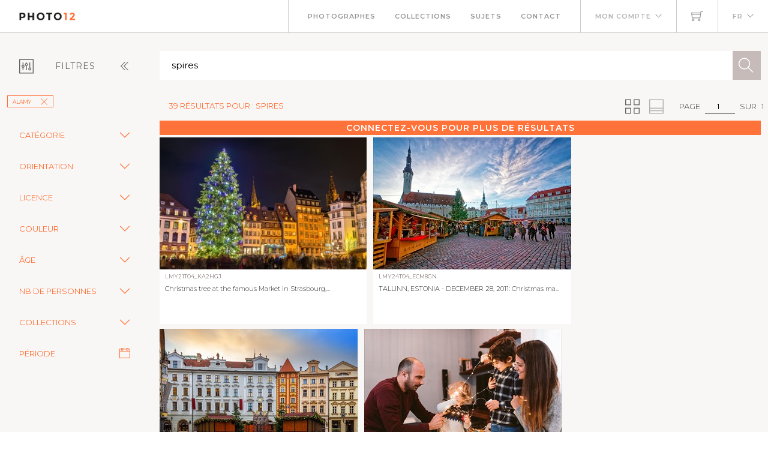

--- FILE ---
content_type: text/html; charset=utf-8
request_url: https://www.photo12.com/fr/images?search=spires&col=lmy
body_size: 68212
content:
<!DOCTYPE html>
<html lang="FR">
<head>
    <base href="/" />
    <meta charset="utf-8" />
    <meta http-equiv="X-UA-Compatible" content="IE=edge" />
    <meta name="viewport" content="width=device-width, initial-scale=1.0" />
    <title>spires - Alamy - Photo12</title>
            <link rel="canonical" href="https://www.photo12.com/fr/images?search=spires&amp;col=lmy" />
        <link href='/css/fa.min.css?7g2x1&amp;v=h20CPZ0QyXlBuAw7A-KluUYx_3pK-c7lYEpqLTlxjYQ' rel='stylesheet'>
        <link href='/css/bootstrap.min.css?7g2x1&amp;v=wLz3iY_cO4e6vKZ4zRmo4-9XDpMcgKOvv_zEU3OMlRo' rel='stylesheet'>
        <link rel="icon" type="image/png" href="/img/faviconp12.sxiixckweo.png" />
        <link href="/css/themify-icons.min.css?7g2x1&amp;v=DBF2OaOKkDUQxp7LXKIpqHjOORAWgCiCMVqEK8E4FvI" rel="stylesheet" type="text/css" media="all" />
        <link href="/css/flexslider.css?7g2x1" rel="stylesheet" type="text/css" media="all" />
        <link href="/css/lightbox.css?7g2x1" rel="stylesheet" type="text/css" media="all" />
        <link href="/css/theme.css?7g2x1" rel="stylesheet" type="text/css" media="all" />
        <link href="/css/toastr.min.css?7g2x1" rel="stylesheet" type="text/css" media="all" />
        <link href="//fonts.googleapis.com/css?family=Montserrat:300,400,600,700" rel="stylesheet" type="text/css" />
        <link href='/css/custom.css?7g2x1' rel='stylesheet'>
        <link href='/css/p12.css?7g2x1' rel='stylesheet'>
    

    <script async src="https://www.googletagmanager.com/gtag/js?id=UA-17690445-1"></script>
    <script>
        window.dataLayer = window.dataLayer || [];
        function gtag() { dataLayer.push(arguments); }
        gtag('js', new Date());
        gtag('config', 'UA-17690445-1');
    </script>

        <script src="/js/jquery-3.5.1.min.js?7g2x1"></script>
        <script src="/js/jr_razor.js?7g2x1"></script>
    <script>
        Set_User_State('134069457381173.0.0');
        Context_Refresh = function (Count) { Update_Basket_Count(Count) };
    </script>
    <meta name="description" content="Recherche d&#x27;images multi-crit&#xE8;re" />


</head>
<body id="BODY" class="FR IMAGES">
    <div id="Warning_Div"></div>
    <script>
        var User_Is_Connected = false;
        var User_Lang = "FR";
        var User_Id = 0;
        function Check_Connected() {
            if (User_Is_Connected) return true;
            Open_Login_Form();
            return false;
        }
    </script>
    
<div class="nav-container">
    <nav class="absolute" data-fixed-at="100">
        <div class="nav-bar">
            <div class="module left baseli">
                <a href="/fr">
                    <img class="logo logo-light" alt="logo photo12.com" src="/img/logo-light.png" />
                    <img class="logo logo-dark" alt="logo photo12.com" src="/img/logo-dark.png" />
                    <span class="baseline noir">AGENCE PHOTOGRAPHIQUE</span>
                </a>
            </div>
            <div class="module widget-handle mobile-toggle right d-lg-none">
                <i class="ti-menu"></i>
            </div>
            <div class="module-group right">
                <div class="module left">
                    <ul class="menu">
                        <li>
                            <a href="/fr/photographs">Photographes</a>
                        </li>
                        <li>
                            <a href="/fr/collections">Collections</a>
                        </li>
                        <li>
                            <a href="/fr/sujets">Sujets</a>
                        </li>
                        <li>
                            <a href="/fr/contact">Contact</a>
                        </li>
                    </ul>
                </div>
                <!--end of menu module-->
                <div class="module widget-handle left">
                    <ul class="menu">
                        <li class="has-dropdown">
                                <a onclick="Open_Login_Form()">Mon compte</a>
                        </li>
                    </ul>
                </div>
                <div class="module widget-handle cart-widget-handle left">
                    <a href="javascript:Open_Login_Form()" rel="nofollow">
                        <div class="cart" id="Basket_Icon">
                            <i class="ti-shopping-cart"></i>
                            <span id='Basket_Count' class="label number hidden">0</span>
                        </div>
                    </a>
                </div>
                <div class="module widget-handle language left">
                    <ul class="menu">
                        <li class="has-dropdown">
                            <a>FR</a>
                            <ul>
                                    <li><a href="/en" data-language="English"> English</a></li>
                            </ul>
                        </li>
                    </ul>
                </div>
            </div>
        </div>
    </nav>
</div>
<script>
    function Update_Basket_Count(Count) {
        $('#Basket_Count').html(Count);
        if (Count == 0) {
            $('#Basket_Count').addClass("hidden");
        } else {
            $('#Basket_Count').removeClass("hidden");
        }
    }
    $(document).ready(function () { Run_User_State_Check(); });
</script>
<div class="main-container">
    <section class="page-title-4"></section>
    <section class="bg-secondary">
        <div class="container-fluid">
            <div class="row" id="filter_div">
                <div class="col-2 toggle-filter">
                    <button class="btn" type="button" data-bs-toggle="collapse" data-bs-target="#Side_Filter" id="Toggle_Filter">
                        <i class="ti-panel"></i><span class="text-center">Filtres</span>
                        <i class="angle ti-angle-double-left"></i>
                    </button>
                </div>
                <div class="col" id="isearch_div">
                    <div class="halves form-accueil">
                        <input type="text" id="C_Search" class="mb0 recherche " onkeypress="Search_KeyPress()" value="spires" placeholder="Recherche en fran&#xE7;ais ou en anglais" />
                        <button class="btn btn-lg btn-icon btn-filled" onclick="Search_Text()"><i class="ti-search"></i></button>
                    </div>
                </div>
            </div>
        </div>
        <div class="container-fluid">
            <div class="row">
                <div class="col-2 collapse collapse-horizontal show" id="Side_Filter">
                    <div class="row">
                        <div class="col-sm-12">
                            <ul class="tags float-start">
                                                    <li><a class='btn btn-sm filtre' onclick="Remove_Coll('lmy')">Alamy<i class='ti-close'></i></a></li>

                            </ul>
                        </div>
                    </div>

                    <div class="row">
                        <div class="col-sm-12">
                            <div class="row rech-ligne-2">
                                    <div class="accordion" id="F_CAT">
                                        <div class="accordion-item">
                                            <div class="accordion-header">
                                                <div class="accordion-button collapsed" type="button" data-bs-toggle="collapse" data-bs-target="#Filter_CAT" aria-controls="Filter_CAT">
                                                    Cat&#xE9;gorie
                                                </div>
                                            </div>
                                            <div id="Filter_CAT" class="accordion-collapse collapse " data-bs-parent="#F_CAT">
                                                <div class="accordion-body d-flex flex-column">
                                                        <div>
                                                            <input class="form-check-input" type="checkbox" value="CIN" id=F_CAT_CIN  onchange="Search_Option('CAT', this)" >
                                                            <label class="form-check-label" for="F_CAT_CIN">Cin&#xE9;ma</label>
                                                        </div>
                                                        <div>
                                                            <input class="form-check-input" type="checkbox" value="CEL" id=F_CAT_CEL  onchange="Search_Option('CAT', this)" >
                                                            <label class="form-check-label" for="F_CAT_CEL">Personnalit&#xE9;s</label>
                                                        </div>
                                                        <div>
                                                            <input class="form-check-input" type="checkbox" value="HIS" id=F_CAT_HIS  onchange="Search_Option('CAT', this)" >
                                                            <label class="form-check-label" for="F_CAT_HIS">Histoire</label>
                                                        </div>
                                                        <div>
                                                            <input class="form-check-input" type="checkbox" value="ART" id=F_CAT_ART  onchange="Search_Option('CAT', this)" >
                                                            <label class="form-check-label" for="F_CAT_ART">Art</label>
                                                        </div>
                                                        <div>
                                                            <input class="form-check-input" type="checkbox" value="ILL" id=F_CAT_ILL  onchange="Search_Option('CAT', this)" >
                                                            <label class="form-check-label" for="F_CAT_ILL">Illustration</label>
                                                        </div>
                                                </div>
                                            </div>
                                        </div>
                                    </div>
                                    <div class="accordion" id="F_FMT">
                                        <div class="accordion-item">
                                            <div class="accordion-header">
                                                <div class="accordion-button collapsed" type="button" data-bs-toggle="collapse" data-bs-target="#Filter_FMT" aria-controls="Filter_FMT">
                                                    Orientation
                                                </div>
                                            </div>
                                            <div id="Filter_FMT" class="accordion-collapse collapse " data-bs-parent="#F_FMT">
                                                <div class="accordion-body d-flex flex-column">
                                                        <div>
                                                            <input class="form-check-input" type="checkbox" value="OV" id=F_FMT_OV  onchange="Search_Option('FMT', this)" >
                                                            <label class="form-check-label" for="F_FMT_OV">Vertical</label>
                                                        </div>
                                                        <div>
                                                            <input class="form-check-input" type="checkbox" value="OPV" id=F_FMT_OPV  onchange="Search_Option('FMT', this)" >
                                                            <label class="form-check-label" for="F_FMT_OPV">Pano. vertical</label>
                                                        </div>
                                                        <div>
                                                            <input class="form-check-input" type="checkbox" value="OH" id=F_FMT_OH  onchange="Search_Option('FMT', this)" >
                                                            <label class="form-check-label" for="F_FMT_OH">Horizontal</label>
                                                        </div>
                                                        <div>
                                                            <input class="form-check-input" type="checkbox" value="OPH" id=F_FMT_OPH  onchange="Search_Option('FMT', this)" >
                                                            <label class="form-check-label" for="F_FMT_OPH">Pano. horizontal</label>
                                                        </div>
                                                        <div>
                                                            <input class="form-check-input" type="checkbox" value="OC" id=F_FMT_OC  onchange="Search_Option('FMT', this)" >
                                                            <label class="form-check-label" for="F_FMT_OC">Carr&#xE9;</label>
                                                        </div>
                                                </div>
                                            </div>
                                        </div>
                                    </div>
                                    <div class="accordion" id="F_LIC">
                                        <div class="accordion-item">
                                            <div class="accordion-header">
                                                <div class="accordion-button collapsed" type="button" data-bs-toggle="collapse" data-bs-target="#Filter_LIC" aria-controls="Filter_LIC">
                                                    Licence
                                                </div>
                                            </div>
                                            <div id="Filter_LIC" class="accordion-collapse collapse " data-bs-parent="#F_LIC">
                                                <div class="accordion-body d-flex flex-column">
                                                        <div>
                                                            <input class="form-check-input" type="checkbox" value="RF" id=F_LIC_RF  onchange="Search_Option('LIC', this)" >
                                                            <label class="form-check-label" for="F_LIC_RF">Libre de droits</label>
                                                        </div>
                                                        <div>
                                                            <input class="form-check-input" type="checkbox" value="RM" id=F_LIC_RM  onchange="Search_Option('LIC', this)" >
                                                            <label class="form-check-label" for="F_LIC_RM">Droits g&#xE9;r&#xE9;s</label>
                                                        </div>
                                                        <div>
                                                            <input class="form-check-input" type="checkbox" value="MR" id=F_LIC_MR  onchange="Search_Option('LIC', this)" >
                                                            <label class="form-check-label" for="F_LIC_MR">Model release</label>
                                                        </div>
                                                        <div>
                                                            <input class="form-check-input" type="checkbox" value="PR" id=F_LIC_PR  onchange="Search_Option('LIC', this)" >
                                                            <label class="form-check-label" for="F_LIC_PR">Property release</label>
                                                        </div>
                                                </div>
                                            </div>
                                        </div>
                                    </div>
                                    <div class="accordion" id="F_STY">
                                        <div class="accordion-item">
                                            <div class="accordion-header">
                                                <div class="accordion-button collapsed" type="button" data-bs-toggle="collapse" data-bs-target="#Filter_STY" aria-controls="Filter_STY">
                                                    Couleur
                                                </div>
                                            </div>
                                            <div id="Filter_STY" class="accordion-collapse collapse " data-bs-parent="#F_STY">
                                                <div class="accordion-body d-flex flex-column">
                                                        <div>
                                                            <input class="form-check-input" type="checkbox" value="CC" id=F_STY_CC  onchange="Search_Option('STY', this)" >
                                                            <label class="form-check-label" for="F_STY_CC">Couleur</label>
                                                        </div>
                                                        <div>
                                                            <input class="form-check-input" type="checkbox" value="CN" id=F_STY_CN  onchange="Search_Option('STY', this)" >
                                                            <label class="form-check-label" for="F_STY_CN">Noir et blanc</label>
                                                        </div>
                                                </div>
                                            </div>
                                        </div>
                                    </div>
                                    <div class="accordion" id="F_AGE">
                                        <div class="accordion-item">
                                            <div class="accordion-header">
                                                <div class="accordion-button collapsed" type="button" data-bs-toggle="collapse" data-bs-target="#Filter_AGE" aria-controls="Filter_AGE">
                                                    &#xC2;ge
                                                </div>
                                            </div>
                                            <div id="Filter_AGE" class="accordion-collapse collapse " data-bs-parent="#F_AGE">
                                                <div class="accordion-body d-flex flex-column">
                                                        <div>
                                                            <input class="form-check-input" type="checkbox" value="APBEBE" id=F_AGE_APBEBE  onchange="Search_Option('AGE', this)" >
                                                            <label class="form-check-label" for="F_AGE_APBEBE">B&#xE9;b&#xE9;</label>
                                                        </div>
                                                        <div>
                                                            <input class="form-check-input" type="checkbox" value="APENF" id=F_AGE_APENF  onchange="Search_Option('AGE', this)" >
                                                            <label class="form-check-label" for="F_AGE_APENF">Enfant</label>
                                                        </div>
                                                        <div>
                                                            <input class="form-check-input" type="checkbox" value="APADO" id=F_AGE_APADO  onchange="Search_Option('AGE', this)" >
                                                            <label class="form-check-label" for="F_AGE_APADO">Adolescent</label>
                                                        </div>
                                                        <div>
                                                            <input class="form-check-input" type="checkbox" value="APADU" id=F_AGE_APADU  onchange="Search_Option('AGE', this)" >
                                                            <label class="form-check-label" for="F_AGE_APADU">Adulte</label>
                                                        </div>
                                                        <div>
                                                            <input class="form-check-input" type="checkbox" value="APSEN" id=F_AGE_APSEN  onchange="Search_Option('AGE', this)" >
                                                            <label class="form-check-label" for="F_AGE_APSEN">Senior</label>
                                                        </div>
                                                </div>
                                            </div>
                                        </div>
                                    </div>
                                    <div class="accordion" id="F_PRS">
                                        <div class="accordion-item">
                                            <div class="accordion-header">
                                                <div class="accordion-button collapsed" type="button" data-bs-toggle="collapse" data-bs-target="#Filter_PRS" aria-controls="Filter_PRS">
                                                    Nb de personnes
                                                </div>
                                            </div>
                                            <div id="Filter_PRS" class="accordion-collapse collapse " data-bs-parent="#F_PRS">
                                                <div class="accordion-body d-flex flex-column">
                                                        <div>
                                                            <input class="form-check-input" type="checkbox" value="NP0" id=F_PRS_NP0  onchange="Search_Option('PRS', this)" >
                                                            <label class="form-check-label" for="F_PRS_NP0">Aucune</label>
                                                        </div>
                                                        <div>
                                                            <input class="form-check-input" type="checkbox" value="NP1" id=F_PRS_NP1  onchange="Search_Option('PRS', this)" >
                                                            <label class="form-check-label" for="F_PRS_NP1">1</label>
                                                        </div>
                                                        <div>
                                                            <input class="form-check-input" type="checkbox" value="NP2" id=F_PRS_NP2  onchange="Search_Option('PRS', this)" >
                                                            <label class="form-check-label" for="F_PRS_NP2">2</label>
                                                        </div>
                                                        <div>
                                                            <input class="form-check-input" type="checkbox" value="NP3" id=F_PRS_NP3  onchange="Search_Option('PRS', this)" >
                                                            <label class="form-check-label" for="F_PRS_NP3">3</label>
                                                        </div>
                                                        <div>
                                                            <input class="form-check-input" type="checkbox" value="NP4" id=F_PRS_NP4  onchange="Search_Option('PRS', this)" >
                                                            <label class="form-check-label" for="F_PRS_NP4">4</label>
                                                        </div>
                                                        <div>
                                                            <input class="form-check-input" type="checkbox" value="NP5" id=F_PRS_NP5  onchange="Search_Option('PRS', this)" >
                                                            <label class="form-check-label" for="F_PRS_NP5">Plus</label>
                                                        </div>
                                                </div>
                                            </div>
                                        </div>
                                    </div>
                                    <div class="accordion" id="F_ENG">
                                        <div class="accordion-item">
                                            <div class="accordion-header">
                                                <div class="accordion-button collapsed" type="button" data-bs-toggle="collapse" data-bs-target="#Filter_ENG" aria-controls="Filter_ENG">
                                                    Collections
                                                </div>
                                            </div>
                                            <div id="Filter_ENG" class="accordion-collapse collapse " data-bs-parent="#F_ENG">
                                                <div class="accordion-body d-flex flex-column">
                                                        <div>
                                                            <input class="form-check-input" type="checkbox" value="P12" id=F_ENG_P12  onchange="Search_Option('ENG', this)" >
                                                            <label class="form-check-label" for="F_ENG_P12">Photo12</label>
                                                        </div>
                                                        <div>
                                                            <input class="form-check-input" type="checkbox" value="LMY" id=F_ENG_LMY  onchange="Search_Option('ENG', this)" >
                                                            <label class="form-check-label" for="F_ENG_LMY">Alamy</label>
                                                        </div>
                                                </div>
                                            </div>
                                        </div>
                                    </div>
                                <div class="accordion">
                                    <div class="accordion-item">
                                        <div class="accordion-button no-icon" type="button" onclick="Show_Modal('search_dates_modal')">
                                            <span>P&#xE9;riode</span>
                                            <i class="ti-calendar"></i>
                                        </div>
                                    </div>
                                </div>
                            </div>
                        </div>
                    </div>
                </div>
                <div class="col">
                    <div class="container-fluid p-0">
                        <div id="results_div">
                                
<div ID="P_Results">
        <div class="row">
            <div class="rech-ligne-result">
                <div class="resultats">
                        <h1>39 r&#xE9;sultats pour : spires</h1>
                </div>
                <div style="display:inline-flex">
                        <div>
        <ul class="pagination-agence">
            <li>
                Page
            </li>
            <li>
                <div class="form-pagin">
                    <input type="text" class="input-pagin" placeholder="1" onkeypress="Page_KeyPress($(this).val())" onclick="this.focus()" form="none" value="1">
                </div>
            </li>
            <li>
                sur
            </li>
            <li>
                1
            </li>
        </ul>
                            <ul class="pagination-agence">
                                <li>
                                    <button type="button" onclick="Set_Page_Style(1)" ><i class="ti-view-grid double"></i></button>
                                </li>
                                <li></li>
                                <li>
                                    <button type="button" onclick="Set_Page_Style(0)" disabled><i class="ti-layout-accordion-merged double"></i></button>
                                </li>
                                <li></li>
                            </ul>
                        </div>
                </div>
            </div>
        </div>
            <div class="more-connected" onclick="Open_Login_Form()">Connectez-vous pour plus de r&#xE9;sultats</div>
        <!--GRILLE RECHERCHE-->
        <div class="row">
            <div class="col-sm-12 " id="pic-grid">
                <div class="grille-recherche1">
                        <div class="item-recherche pic-item" data-code="LMY21T04_KA2HGJ.JPG" zoom-data="LMY21T04_KA2HGJ.JPG">
        <a href="/fr/image/lmy21t04_ka2hgj" target="DETAIL" rel="nofollow">
        <div class="vign " style="min-width:146px">
            <img alt="Christmas tree at the famous Market in Strasbourg, France" src="https://lres.photo12.com/th/t-lmy21t04_ka2hgj.jpg" height="220" loading="lazy" />

        </div>
        </a>
        <div class="inner" onclick="Check_Connected()">
            <div class="reference">
                LMY21T04_KA2HGJ
            </div>
            <div class="titre">
                <h2>Christmas tree at the famous Market in Strasbourg,...</h2>
            </div>
        </div>
</div>

                        <div class="item-recherche pic-item" data-code="LMY24T04_ECM8GN.JPG" zoom-data="LMY24T04_ECM8GN.JPG">
        <a href="/fr/image/lmy24t04_ecm8gn" target="DETAIL" rel="nofollow">
        <div class="vign " style="min-width:146px">
            <img alt="TALLINN, ESTONIA - DECEMBER 28, 2011: Christmas market at city hall square in Tallinn" src="https://lres.photo12.com/th/t-lmy24t04_ecm8gn.jpg" height="220" loading="lazy" />

        </div>
        </a>
        <div class="inner" onclick="Check_Connected()">
            <div class="reference">
                LMY24T04_ECM8GN
            </div>
            <div class="titre">
                <h2>TALLINN, ESTONIA - DECEMBER 28, 2011: Christmas ma...</h2>
            </div>
        </div>
</div>

                        <div class="item-recherche pic-item" data-code="LMY24T04_2AK91FP.JPG" zoom-data="LMY24T04_2AK91FP.JPG">
        <a href="/fr/image/lmy24t04_2ak91fp" target="DETAIL" rel="nofollow">
        <div class="vign " style="min-width:146px">
            <img alt="Prague, Czech Republic - Beautiful little square and traditional Czech houses of Prague with small Christmas market on a sunny afternoon. Golden cloud" src="https://lres.photo12.com/th/t-lmy24t04_2ak91fp.jpg" height="220" loading="lazy" />

        </div>
        </a>
        <div class="inner" onclick="Check_Connected()">
            <div class="reference">
                LMY24T04_2AK91FP
            </div>
            <div class="titre">
                <h2>Prague, Czech Republic - Beautiful little square a...</h2>
            </div>
        </div>
</div>

                        <div class="item-recherche pic-item" data-code="LMY24T04_2DHKXCF.JPG" zoom-data="LMY24T04_2DHKXCF.JPG">
        <a href="/fr/image/lmy24t04_2dhkxcf" target="DETAIL" rel="nofollow">
        <div class="vign " style="min-width:146px">
            <img alt="happy family christmas time at home. smiling mother and father with cute children decorating christmas lights together. family unit and christmas spir" src="https://lres.photo12.com/th/t-lmy24t04_2dhkxcf.jpg" height="220" loading="lazy" />

        </div>
        </a>
        <div class="inner" onclick="Check_Connected()">
            <div class="reference">
                LMY24T04_2DHKXCF
            </div>
            <div class="titre">
                <h2>happy family christmas time at home. smiling mothe...</h2>
            </div>
        </div>
</div>

                        <div class="item-recherche pic-item" data-code="LMY24T01_2C8X5GR.JPG" zoom-data="LMY24T01_2C8X5GR.JPG">
        <a href="/fr/image/lmy24t01_2c8x5gr" target="DETAIL" rel="nofollow">
        <div class="vign " style="min-width:146px">
            <img alt="Monument Valley, houses dwarfed by red rock formations" src="https://lres.photo12.com/th/t-lmy24t01_2c8x5gr.jpg" height="220" loading="lazy" />

        </div>
        </a>
        <div class="inner" onclick="Check_Connected()">
            <div class="reference">
                LMY24T01_2C8X5GR
            </div>
            <div class="titre">
                <h2>Monument Valley, houses dwarfed by red rock format...</h2>
            </div>
        </div>
</div>

                        <div class="item-recherche pic-item" data-code="LMY23T03_CEG2B7.JPG" zoom-data="LMY23T03_CEG2B7.JPG">
        <a href="/fr/image/lmy23t03_ceg2b7" target="DETAIL" rel="nofollow">
        <div class="vign " style="min-width:146px">
            <img alt="Evening at the Eiffel tour with carousel turning at the basement; Paris, France" src="https://lres.photo12.com/th/t-lmy23t03_ceg2b7.jpg" height="220" loading="lazy" />

        </div>
        </a>
        <div class="inner" onclick="Check_Connected()">
            <div class="reference">
                LMY23T03_CEG2B7
            </div>
            <div class="titre">
                <h2>Evening at the Eiffel tour with carousel turning a...</h2>
            </div>
        </div>
</div>

                        <div class="item-recherche pic-item" data-code="LMY23T03_ACE0TC.JPG" zoom-data="LMY23T03_ACE0TC.JPG">
        <a href="/fr/image/lmy23t03_ace0tc" target="DETAIL" rel="nofollow">
        <div class="vign " style="min-width:146px">
            <img alt="Le Mont St Michel, Normandy, France" src="https://lres.photo12.com/th/t-lmy23t03_ace0tc.jpg" height="220" loading="lazy" />

        </div>
        </a>
        <div class="inner" onclick="Check_Connected()">
            <div class="reference">
                LMY23T03_ACE0TC
            </div>
            <div class="titre">
                <h2>Le Mont St Michel, Normandy, France</h2>
            </div>
        </div>
</div>

                        <div class="item-recherche pic-item" data-code="LMY23T03_ACE0T0.JPG" zoom-data="LMY23T03_ACE0T0.JPG">
        <a href="/fr/image/lmy23t03_ace0t0" target="DETAIL" rel="nofollow">
        <div class="vign " style="min-width:146px">
            <img alt="Le Mont St Michel, Normandy, France" src="https://lres.photo12.com/th/t-lmy23t03_ace0t0.jpg" height="220" loading="lazy" />

        </div>
        </a>
        <div class="inner" onclick="Check_Connected()">
            <div class="reference">
                LMY23T03_ACE0T0
            </div>
            <div class="titre">
                <h2>Le Mont St Michel, Normandy, France</h2>
            </div>
        </div>
</div>

                        <div class="item-recherche pic-item" data-code="LMY23T03_J2T5XG.JPG" zoom-data="LMY23T03_J2T5XG.JPG">
        <a href="/fr/image/lmy23t03_j2t5xg" target="DETAIL" rel="nofollow">
        <div class="vign " style="min-width:146px">
            <img alt="AERIAL VIEW. Abbey on a lofty rocky island in an intertidal zone. Mont Saint-Michel, Manche, Normandie, France." src="https://lres.photo12.com/th/t-lmy23t03_j2t5xg.jpg" height="220" loading="lazy" />

        </div>
        </a>
        <div class="inner" onclick="Check_Connected()">
            <div class="reference">
                LMY23T03_J2T5XG
            </div>
            <div class="titre">
                <h2>AERIAL VIEW. Abbey on a lofty rocky island in an i...</h2>
            </div>
        </div>
</div>

                        <div class="item-recherche pic-item" data-code="LMY23T03_W2JG1R.JPG" zoom-data="LMY23T03_W2JG1R.JPG">
        <a href="/fr/image/lmy23t03_w2jg1r" target="DETAIL" rel="nofollow">
        <div class="vign " style="min-width:146px">
            <img alt="Evening at Mont Saint-Michel. Normandy, France, Europe." src="https://lres.photo12.com/th/t-lmy23t03_w2jg1r.jpg" height="220" loading="lazy" />

        </div>
        </a>
        <div class="inner" onclick="Check_Connected()">
            <div class="reference">
                LMY23T03_W2JG1R
            </div>
            <div class="titre">
                <h2>Evening at Mont Saint-Michel. Normandy, France, Eu...</h2>
            </div>
        </div>
</div>

                        <div class="item-recherche pic-item" data-code="LMY22T04_JGPRB2.JPG" zoom-data="LMY22T04_JGPRB2.JPG">
        <a href="/fr/image/lmy22t04_jgprb2" target="DETAIL" rel="nofollow">
        <div class="vign " style="min-width:146px">
            <img alt="Bordeaux city in France" src="https://lres.photo12.com/th/t-lmy22t04_jgprb2.jpg" height="220" loading="lazy" />

        </div>
        </a>
        <div class="inner" onclick="Check_Connected()">
            <div class="reference">
                LMY22T04_JGPRB2
            </div>
            <div class="titre">
                <h2>Bordeaux city in France</h2>
            </div>
        </div>
</div>

                        <div class="item-recherche pic-item" data-code="LMY22T04_K0GM2N.JPG" zoom-data="LMY22T04_K0GM2N.JPG">
        <a href="/fr/image/lmy22t04_k0gm2n" target="DETAIL" rel="nofollow">
        <div class="vign " style="min-width:146px">
            <img alt="Graz Kunsthaus art gallery Austria" src="https://lres.photo12.com/th/t-lmy22t04_k0gm2n.jpg" height="220" loading="lazy" />

        </div>
        </a>
        <div class="inner" onclick="Check_Connected()">
            <div class="reference">
                LMY22T04_K0GM2N
            </div>
            <div class="titre">
                <h2>Graz Kunsthaus art gallery Austria</h2>
            </div>
        </div>
</div>

                        <div class="item-recherche pic-item" data-code="LMY22T02_GDFM6Y.JPG" zoom-data="LMY22T02_GDFM6Y.JPG">
        <a href="/fr/image/lmy22t02_gdfm6y" target="DETAIL" rel="nofollow">
        <div class="vign " style="min-width:146px">
            <img alt="Dome on the ceiling of Palau Guell (architect Antoni Gaudi), Raval, Barcelona, Catalonia, Spain." src="https://lres.photo12.com/th/t-lmy22t02_gdfm6y.jpg" height="220" loading="lazy" />

        </div>
        </a>
        <div class="inner" onclick="Check_Connected()">
            <div class="reference">
                LMY22T02_GDFM6Y
            </div>
            <div class="titre">
                <h2>Dome on the ceiling of Palau Guell (architect Anto...</h2>
            </div>
        </div>
</div>

                        <div class="item-recherche pic-item" data-code="LMY22T02_KEHWH7.JPG" zoom-data="LMY22T02_KEHWH7.JPG">
        <a href="/fr/image/lmy22t02_kehwh7" target="DETAIL" rel="nofollow">
        <div class="vign " style="min-width:146px">
            <img alt="Caja Espana savings bank in Casa Botines designed by architect Antoni Gaudi in Leon, Castilla y Leon, Spain" src="https://lres.photo12.com/th/t-lmy22t02_kehwh7.jpg" height="220" loading="lazy" />

        </div>
        </a>
        <div class="inner" onclick="Check_Connected()">
            <div class="reference">
                LMY22T02_KEHWH7
            </div>
            <div class="titre">
                <h2>Caja Espana savings bank in Casa Botines designed ...</h2>
            </div>
        </div>
</div>

                        <div class="item-recherche pic-item" data-code="LMY22T02_B3E67N.JPG" zoom-data="LMY22T02_B3E67N.JPG">
        <a href="/fr/image/lmy22t02_b3e67n" target="DETAIL" rel="nofollow">
        <div class="vign " style="min-width:146px">
            <img alt="La Sagrada Familia Basilica Barcelona Catalonia Spain" src="https://lres.photo12.com/th/t-lmy22t02_b3e67n.jpg" height="220" loading="lazy" />

        </div>
        </a>
        <div class="inner" onclick="Check_Connected()">
            <div class="reference">
                LMY22T02_B3E67N
            </div>
            <div class="titre">
                <h2>La Sagrada Familia Basilica Barcelona Catalonia Sp...</h2>
            </div>
        </div>
</div>

                        <div class="item-recherche pic-item" data-code="LMY22T02_J25Y6A.JPG" zoom-data="LMY22T02_J25Y6A.JPG">
        <a href="/fr/image/lmy22t02_j25y6a" target="DETAIL" rel="nofollow">
        <div class="vign " style="min-width:146px">
            <img alt="Spires of the Basilica of the Sagrada Familia" src="https://lres.photo12.com/th/t-lmy22t02_j25y6a.jpg" height="220" loading="lazy" />

        </div>
        </a>
        <div class="inner" onclick="Check_Connected()">
            <div class="reference">
                LMY22T02_J25Y6A
            </div>
            <div class="titre">
                <h2>Spires of the Basilica of the Sagrada Familia</h2>
            </div>
        </div>
</div>

                        <div class="item-recherche pic-item" data-code="LMY22T02_FAWD7E.JPG" zoom-data="LMY22T02_FAWD7E.JPG">
        <a href="/fr/image/lmy22t02_fawd7e" target="DETAIL" rel="nofollow">
        <div class="vign " style="min-width:146px">
            <img alt="Towers or spires of the Sagrada Fam&#xED;lia Gaudi church in Barcelona Spain" src="https://lres.photo12.com/th/t-lmy22t02_fawd7e.jpg" height="220" loading="lazy" />

        </div>
        </a>
        <div class="inner" onclick="Check_Connected()">
            <div class="reference">
                LMY22T02_FAWD7E
            </div>
            <div class="titre">
                <h2>Towers or spires of the Sagrada Fam&#xED;lia Gaudi chur...</h2>
            </div>
        </div>
</div>

                        <div class="item-recherche pic-item" data-code="LMY22T02_D9P50A.JPG" zoom-data="LMY22T02_D9P50A.JPG">
        <a href="/fr/image/lmy22t02_d9p50a" target="DETAIL" rel="nofollow">
        <div class="vign " style="min-width:146px">
            <img alt="Basilica de la Sagrada Familia cathedral in Barcelona, Spain" src="https://lres.photo12.com/th/t-lmy22t02_d9p50a.jpg" height="220" loading="lazy" />

        </div>
        </a>
        <div class="inner" onclick="Check_Connected()">
            <div class="reference">
                LMY22T02_D9P50A
            </div>
            <div class="titre">
                <h2>Basilica de la Sagrada Familia cathedral in Barcel...</h2>
            </div>
        </div>
</div>

                        <div class="item-recherche pic-item" data-code="LMY22T02_B8KT85.JPG" zoom-data="LMY22T02_B8KT85.JPG">
        <a href="/fr/image/lmy22t02_b8kt85" target="DETAIL" rel="nofollow">
        <div class="vign " style="min-width:146px">
            <img alt="Sagrada Fam&#xED;lia church designed by modernista architect Antoni Gaud&#xED; Barcelona Spain" src="https://lres.photo12.com/th/t-lmy22t02_b8kt85.jpg" height="220" loading="lazy" />

        </div>
        </a>
        <div class="inner" onclick="Check_Connected()">
            <div class="reference">
                LMY22T02_B8KT85
            </div>
            <div class="titre">
                <h2>Sagrada Fam&#xED;lia church designed by modernista arch...</h2>
            </div>
        </div>
</div>

                        <div class="item-recherche pic-item" data-code="LMY22T02_GGWR5X.JPG" zoom-data="LMY22T02_GGWR5X.JPG">
        <a href="/fr/image/lmy22t02_ggwr5x" target="DETAIL" rel="nofollow">
        <div class="vign " style="min-width:146px">
            <img alt="The spires of La Sagrada Familia,Barcelona,Spain" src="https://lres.photo12.com/th/t-lmy22t02_ggwr5x.jpg" height="220" loading="lazy" />

        </div>
        </a>
        <div class="inner" onclick="Check_Connected()">
            <div class="reference">
                LMY22T02_GGWR5X
            </div>
            <div class="titre">
                <h2>The spires of La Sagrada Familia,Barcelona,Spain</h2>
            </div>
        </div>
</div>

                        <div class="item-recherche pic-item" data-code="LMY22T02_2H271NF.JPG" zoom-data="LMY22T02_2H271NF.JPG">
        <a href="/fr/image/lmy22t02_2h271nf" target="DETAIL" rel="nofollow">
        <div class="vign " style="min-width:146px">
            <img alt="Sagrada Familia - A close-up wide-angle view of west Passion facade of Bas&#xED;lica de la Sagrada Fam&#xED;lia, against colorful Autumn sunset sky. Barcelona." src="https://lres.photo12.com/th/t-lmy22t02_2h271nf.jpg" height="220" loading="lazy" />

        </div>
        </a>
        <div class="inner" onclick="Check_Connected()">
            <div class="reference">
                LMY22T02_2H271NF
            </div>
            <div class="titre">
                <h2>Sagrada Familia - A close-up wide-angle view of we...</h2>
            </div>
        </div>
</div>

                        <div class="item-recherche pic-item" data-code="LMY22T02_B8KT8H.JPG" zoom-data="LMY22T02_B8KT8H.JPG">
        <a href="/fr/image/lmy22t02_b8kt8h" target="DETAIL" rel="nofollow">
        <div class="vign " style="min-width:146px">
            <img alt="Detail of spires and cranes Sagrada Fam&#xED;lia church designed by modernista architect Antoni Gaud&#xED; Barcelona Spain" src="https://lres.photo12.com/th/t-lmy22t02_b8kt8h.jpg" height="220" loading="lazy" />

        </div>
        </a>
        <div class="inner" onclick="Check_Connected()">
            <div class="reference">
                LMY22T02_B8KT8H
            </div>
            <div class="titre">
                <h2>Detail of spires and cranes Sagrada Fam&#xED;lia church...</h2>
            </div>
        </div>
</div>

                        <div class="item-recherche pic-item" data-code="LMY22T02_A7F5KY.JPG" zoom-data="LMY22T02_A7F5KY.JPG">
        <a href="/fr/image/lmy22t02_a7f5ky" target="DETAIL" rel="nofollow">
        <div class="vign " style="min-width:146px">
            <img alt="Spires of the Sagrada Familia cathedral at dusk, Barcelona, Spain." src="https://lres.photo12.com/th/t-lmy22t02_a7f5ky.jpg" height="220" loading="lazy" />

        </div>
        </a>
        <div class="inner" onclick="Check_Connected()">
            <div class="reference">
                LMY22T02_A7F5KY
            </div>
            <div class="titre">
                <h2>Spires of the Sagrada Familia cathedral at dusk, B...</h2>
            </div>
        </div>
</div>

                        <div class="item-recherche pic-item" data-code="LMY22T02_E80HKC.JPG" zoom-data="LMY22T02_E80HKC.JPG">
        <a href="/fr/image/lmy22t02_e80hkc" target="DETAIL" rel="nofollow">
        <div class="vign " style="min-width:146px">
            <img alt="BARCELONA, SPAIN La Sagrada Familia - the impressive cathedral designed by Gaudi" src="https://lres.photo12.com/th/t-lmy22t02_e80hkc.jpg" height="220" loading="lazy" />

        </div>
        </a>
        <div class="inner" onclick="Check_Connected()">
            <div class="reference">
                LMY22T02_E80HKC
            </div>
            <div class="titre">
                <h2>BARCELONA, SPAIN La Sagrada Familia - the impressi...</h2>
            </div>
        </div>
</div>

                        <div class="item-recherche pic-item" data-code="LMY22T02_F7EHC1.JPG" zoom-data="LMY22T02_F7EHC1.JPG">
        <a href="/fr/image/lmy22t02_f7ehc1" target="DETAIL" rel="nofollow">
        <div class="vign " style="min-width:146px">
            <img alt="Gaudi Sagrada Familia Cathedral coloured spires in Barcelona, Spain." src="https://lres.photo12.com/th/t-lmy22t02_f7ehc1.jpg" height="220" loading="lazy" />

        </div>
        </a>
        <div class="inner" onclick="Check_Connected()">
            <div class="reference">
                LMY22T02_F7EHC1
            </div>
            <div class="titre">
                <h2>Gaudi Sagrada Familia Cathedral coloured spires in...</h2>
            </div>
        </div>
</div>

                        <div class="item-recherche pic-item" data-code="LMY22T02_2ADJ9HE.JPG" zoom-data="LMY22T02_2ADJ9HE.JPG">
        <a href="/fr/image/lmy22t02_2adj9he" target="DETAIL" rel="nofollow">
        <div class="vign " style="min-width:146px">
            <img alt="1950s THE GREAT UNFINISHED GOTHIC MODERNISME CATHEDRAL OF THE SAGRADA FAMILIA by ARCHITECT ANTONI GAUDI BARCELONA SPAIN - r3964 MAY001 HARS CREATIVITY FAITH SPIRITUAL UNIQUE BASILICA BELIEF BLACK AND ..." src="https://lres.photo12.com/th/t-lmy22t02_2adj9he.jpg" height="220" loading="lazy" />

        </div>
        </a>
        <div class="inner" onclick="Check_Connected()">
            <div class="reference">
                LMY22T02_2ADJ9HE
            </div>
            <div class="titre">
                <h2>1950s THE GREAT UNFINISHED GOTHIC MODERNISME CATHE...</h2>
            </div>
        </div>
</div>

                        <div class="item-recherche pic-item" data-code="LMY22T02_KBRM07.JPG" zoom-data="LMY22T02_KBRM07.JPG">
        <a href="/fr/image/lmy22t02_kbrm07" target="DETAIL" rel="nofollow">
        <div class="vign " style="min-width:146px">
            <img alt="BARCELONA, SPAIN - MARCH 10: Magic number square on the passion facade of Sagrada Familia church, Barcelona, March 10, 2013." src="https://lres.photo12.com/th/t-lmy22t02_kbrm07.jpg" height="220" loading="lazy" />

        </div>
        </a>
        <div class="inner" onclick="Check_Connected()">
            <div class="reference">
                LMY22T02_KBRM07
            </div>
            <div class="titre">
                <h2>BARCELONA, SPAIN - MARCH 10: Magic number square o...</h2>
            </div>
        </div>
</div>

                        <div class="item-recherche pic-item" data-code="LMY21T03_K8NDNB.JPG" zoom-data="LMY21T03_K8NDNB.JPG">
        <a href="/fr/image/lmy21t03_k8ndnb" target="DETAIL" rel="nofollow">
        <div class="vign " style="min-width:146px">
            <img alt="Midi Dossau Peak reflected in Gentau lake. Ossau Valley, Pyrenees National Park, Pyrenees, France." src="https://lres.photo12.com/th/t-lmy21t03_k8ndnb.jpg" height="220" loading="lazy" />

        </div>
        </a>
        <div class="inner" onclick="Check_Connected()">
            <div class="reference">
                LMY21T03_K8NDNB
            </div>
            <div class="titre">
                <h2>Midi Dossau Peak reflected in Gentau lake. Ossau V...</h2>
            </div>
        </div>
</div>

                        <div class="item-recherche pic-item" data-code="LMY20T04_BKE7CM.JPG" zoom-data="LMY20T04_BKE7CM.JPG">
        <a href="/fr/image/lmy20t04_bke7cm" target="DETAIL" rel="nofollow">
        <div class="vign " style="min-width:146px">
            <img alt="Big Balanced Rock is one of countless lichen covered rock pinnacles in Arizona&#x27;s remote Chiricahua National Monument." src="https://lres.photo12.com/th/t-lmy20t04_bke7cm.jpg" height="220" loading="lazy" />

        </div>
        </a>
        <div class="inner" onclick="Check_Connected()">
            <div class="reference">
                LMY20T04_BKE7CM
            </div>
            <div class="titre">
                <h2>Big Balanced Rock is one of countless lichen cover...</h2>
            </div>
        </div>
</div>

                        <div class="item-recherche pic-item" data-code="LMY20T04_R8NX39.JPG" zoom-data="LMY20T04_R8NX39.JPG">
        <a href="/fr/image/lmy20t04_r8nx39" target="DETAIL" rel="nofollow">
        <div class="vign " style="min-width:146px">
            <img alt="Thor&#x27;s Hammer at Bryce Canyon" src="https://lres.photo12.com/th/t-lmy20t04_r8nx39.jpg" height="220" loading="lazy" />

        </div>
        </a>
        <div class="inner" onclick="Check_Connected()">
            <div class="reference">
                LMY20T04_R8NX39
            </div>
            <div class="titre">
                <h2>Thor&#x27;s Hammer at Bryce Canyon</h2>
            </div>
        </div>
</div>

                        <div class="item-recherche pic-item" data-code="LMY20T04_BKE836.JPG" zoom-data="LMY20T04_BKE836.JPG">
        <a href="/fr/image/lmy20t04_bke836" target="DETAIL" rel="nofollow">
        <div class="vign " style="min-width:146px">
            <img alt="Big Balanced Rock is one of countless lichen covered rock pinnacles in Arizona&#x27;s remote Chiricahua National Monument." src="https://lres.photo12.com/th/t-lmy20t04_bke836.jpg" height="220" loading="lazy" />

        </div>
        </a>
        <div class="inner" onclick="Check_Connected()">
            <div class="reference">
                LMY20T04_BKE836
            </div>
            <div class="titre">
                <h2>Big Balanced Rock is one of countless lichen cover...</h2>
            </div>
        </div>
</div>

                        <div class="item-recherche pic-item" data-code="LMY20T04_GE6GWM.JPG" zoom-data="LMY20T04_GE6GWM.JPG">
        <a href="/fr/image/lmy20t04_ge6gwm" target="DETAIL" rel="nofollow">
        <div class="vign " style="min-width:146px">
            <img alt="Hoodoos, striking geological formations, in the badlands just outside of Drumheller, Alberta, Canada." src="https://lres.photo12.com/th/t-lmy20t04_ge6gwm.jpg" height="220" loading="lazy" />

        </div>
        </a>
        <div class="inner" onclick="Check_Connected()">
            <div class="reference">
                LMY20T04_GE6GWM
            </div>
            <div class="titre">
                <h2>Hoodoos, striking geological formations, in the ba...</h2>
            </div>
        </div>
</div>

                        <div class="item-recherche pic-item" data-code="LMY20T04_2C94PBJ.JPG" zoom-data="LMY20T04_2C94PBJ.JPG">
        <a href="/fr/image/lmy20t04_2c94pbj" target="DETAIL" rel="nofollow">
        <div class="vign " style="min-width:146px">
            <img alt="Cochise County, Arizona, USA - March 6, 2019: A detailed view of the entrance sign for Chiricahua National Monument." src="https://lres.photo12.com/th/t-lmy20t04_2c94pbj.jpg" height="220" loading="lazy" />

        </div>
        </a>
        <div class="inner" onclick="Check_Connected()">
            <div class="reference">
                LMY20T04_2C94PBJ
            </div>
            <div class="titre">
                <h2>Cochise County, Arizona, USA - March 6, 2019: A de...</h2>
            </div>
        </div>
</div>

                        <div class="item-recherche pic-item" data-code="LMY20T04_2B6MW1B.JPG" zoom-data="LMY20T04_2B6MW1B.JPG">
        <a href="/fr/image/lmy20t04_2b6mw1b" target="DETAIL" rel="nofollow">
        <div class="vign " style="min-width:146px">
            <img alt="Organ Pipe Formation of rhyolite rock in the mountains at Chiricahua National Monument" src="https://lres.photo12.com/th/t-lmy20t04_2b6mw1b.jpg" height="220" loading="lazy" />

        </div>
        </a>
        <div class="inner" onclick="Check_Connected()">
            <div class="reference">
                LMY20T04_2B6MW1B
            </div>
            <div class="titre">
                <h2>Organ Pipe Formation of rhyolite rock in the mount...</h2>
            </div>
        </div>
</div>

                        <div class="item-recherche pic-item" data-code="LMY20T04_BKE69T.JPG" zoom-data="LMY20T04_BKE69T.JPG">
        <a href="/fr/image/lmy20t04_bke69t" target="DETAIL" rel="nofollow">
        <div class="vign " style="min-width:146px">
            <img alt="Big Balanced Rock is one of countless lichen covered rock pinnacles in Arizona&#x27;s remote Chiricahua National Monument." src="https://lres.photo12.com/th/t-lmy20t04_bke69t.jpg" height="220" loading="lazy" />

        </div>
        </a>
        <div class="inner" onclick="Check_Connected()">
            <div class="reference">
                LMY20T04_BKE69T
            </div>
            <div class="titre">
                <h2>Big Balanced Rock is one of countless lichen cover...</h2>
            </div>
        </div>
</div>

                        <div class="item-recherche pic-item" data-code="LMY20T04_BETBKE.JPG" zoom-data="LMY20T04_BETBKE.JPG">
        <a href="/fr/image/lmy20t04_betbke" target="DETAIL" rel="nofollow">
        <div class="vign " style="min-width:146px">
            <img alt="The Pyramids of Euseigne in the canton of Valais, Switzerland. Rocks of harder stone stacked on top" src="https://lres.photo12.com/th/t-lmy20t04_betbke.jpg" height="220" loading="lazy" />

        </div>
        </a>
        <div class="inner" onclick="Check_Connected()">
            <div class="reference">
                LMY20T04_BETBKE
            </div>
            <div class="titre">
                <h2>The Pyramids of Euseigne in the canton of Valais, ...</h2>
            </div>
        </div>
</div>

                        <div class="item-recherche pic-item" data-code="LMY20T04_BETBKW.JPG" zoom-data="LMY20T04_BETBKW.JPG">
        <a href="/fr/image/lmy20t04_betbkw" target="DETAIL" rel="nofollow">
        <div class="vign " style="min-width:146px">
            <img alt="The Pyramids of Euseigne in the canton of Valais, Switzerland. Rocks of harder stone stacked on top" src="https://lres.photo12.com/th/t-lmy20t04_betbkw.jpg" height="220" loading="lazy" />

        </div>
        </a>
        <div class="inner" onclick="Check_Connected()">
            <div class="reference">
                LMY20T04_BETBKW
            </div>
            <div class="titre">
                <h2>The Pyramids of Euseigne in the canton of Valais, ...</h2>
            </div>
        </div>
</div>

                        <div class="item-recherche pic-item" data-code="LMY20T04_BKE7E6.JPG" zoom-data="LMY20T04_BKE7E6.JPG">
        <a href="/fr/image/lmy20t04_bke7e6" target="DETAIL" rel="nofollow">
        <div class="vign " style="min-width:146px">
            <img alt="Countless lichen covered rock pinnacles rise up in Rhyolite Canyon and Arizona&#x27;s remote Chiricahua National Monument." src="https://lres.photo12.com/th/t-lmy20t04_bke7e6.jpg" height="220" loading="lazy" />

        </div>
        </a>
        <div class="inner" onclick="Check_Connected()">
            <div class="reference">
                LMY20T04_BKE7E6
            </div>
            <div class="titre">
                <h2>Countless lichen covered rock pinnacles rise up in...</h2>
            </div>
        </div>
</div>

                        <div class="item-recherche pic-item" data-code="LMY20T04_ED03XK.JPG" zoom-data="LMY20T04_ED03XK.JPG">
        <a href="/fr/image/lmy20t04_ed03xk" target="DETAIL" rel="nofollow">
        <div class="vign " style="min-width:146px">
            <img alt="Hallgr&#xED;mskirkja (Church of Hallgr&#xED;mur), Sk&#xF3;lav&#xF6;r&#xF0;ust&#xED;gur, Reykjav&#xED;k, Capital Region, Republic of Iceland" src="https://lres.photo12.com/th/t-lmy20t04_ed03xk.jpg" height="220" loading="lazy" />

        </div>
        </a>
        <div class="inner" onclick="Check_Connected()">
            <div class="reference">
                LMY20T04_ED03XK
            </div>
            <div class="titre">
                <h2>Hallgr&#xED;mskirkja (Church of Hallgr&#xED;mur), Sk&#xF3;lav&#xF6;r&#xF0;u...</h2>
            </div>
        </div>
</div>

                </div>

            </div>
        </div>
        <div class="row text-center">
            <div class="col-md-12">
            </div>
        </div>

</div>

<script>

    function Set_Page_Style(V) {
    Filter.Page_Style = V;
    Run_Search();
    }
    function Set_Page_Size(V) {
    Filter.Page_Size = V;
    Run_Search();
    }

    function Goto_Page(V) {
    Filter.Page_Number = V;
    Run_Search(true);
    }

    function Page_KeyPress(V) {
    if (event.key == "Enter") {
    var PN = parseInt(V);
    if (PN > 0) {
    Goto_Page(PN);
    }
    }
    }

</script>

                        </div>
                    </div>
                </div>

            </div>

        </div>
    </section>
</div>
<a href="javascript:void(0)" id="top_button">
    <span class="fa-stack fa-2x">
        <i class="fas fa-circle fa-stack-2x"></i>
        <i class="fas fa-arrow-up fa-stack-1x fa-inverse"></i>
    </span>
</a>
<div id="DOWNLOAD_PANEL">
    <iframe id="DOWNLOAD_FRAME" style="display:none; width: 2px;height:2px"></iframe>
</div>
<script>
    Session_Refresh = function () { Reload() };
</script>
    <div class="modal-container">
        <div id="login_modal" class="modal fond-blanc" tabindex="-1" role="dialog" aria-labelledby="myLargeModalLabel">
        </div>
    </div>
    <script>
        function Open_Login_Form(Login) {
            $('#login_modal').load('/partial/fr/loginbox', function () {
                Init_Checkbox('#login_modal .checkbox-option');
                Show_Modal('login_modal');
                if (Login === undefined)
                {
                    Set_Focus_On('LF_L_Name');
                }
                else
                {
                    $('#LF_L_Name').val(Login);
                    Set_Focus_On('LF_L_Pass');
                }
            });
        }
    </script>


<div class="offcanvas offcanvas-bottom" tabindex="-1" id="Searching_Wheel" data-bs-backdrop="false">
    <div class="text-center">
        <div class="spinner-border" role="status" aria-hidden="true"></div>
    </div>
</div>

<script>

    var Collapsed = Cookie_Get("collapsed_filter");
    var Side_Filter = $('#Side_Filter');
    var Toggle_Filter = $('#Toggle_Filter');
    Side_Filter.on('hide.bs.collapse', function () {
        Session_Cookie_Set("collapsed_filter", 'true');
    })
    Side_Filter.on('show.bs.collapse', function () {
        Session_Cookie_Set("collapsed_filter", 'false');
    })
    if (Collapsed == 'true') {
        Side_Filter.removeClass("show");
        Toggle_Filter.addClass("collapsed");
    }

    var Filter = {"Filters":{"CAT":[],"FMT":[],"LIC":[],"STY":[],"AGE":[],"PRS":[],"ENG":[]},"Search_Text":"spires","Collection_Key":"lmy","Date_Min":"","Date_Max":"","Page_Number":1,"Page_Size":100};

    function Run_Search(Keep_Page) {
        if (Keep_Page !== true) Filter.Page_Number = 1;
        var offc = new bootstrap.Offcanvas($('#Searching_Wheel'))
        offc.show();
        Post_Refresh('/refresh/filtersearch', { Filter: JSON.stringify(Filter) });
    }

    function Search_Text() {
        Filter.Search_Text = $("#C_Search").val();
        Run_Search();
    }

    function Search_Dates() {
        Filter.Date_Min = $("#L_Date_Min").val();
        Filter.Date_Max = $("#L_Date_Max").val();
        Run_Search();
    }

    function Search_KeyPress() {
        if (event.key == "Enter") {
            Search_Text();
        }
    }

    function Search_Trans(Key, Checkbox) {
        var Val = $(Checkbox).val();
        if (Checkbox.checked) {
            Filter.Debug_Trans = Val;
        } else {
            Filter.Debug_Trans = 0;
        }
        Run_Search();
    }

    function Search_Option(Key, Checkbox) {
        var Val = $(Checkbox).val();
        var Val2 = "";
        // cas particulier art et histoire sont combinés
        if (Checkbox.checked && Key == "CAT") {
            switch (Val) {
                case "ART":
                    Val2 = "HIS";
                    break;
                case "HIS":
                    Val2 += "ART";
                    break;
            }
        }

        if (Key == "ENG") {
            Filter.Filters[Key].length = 0;
        }
        if (Checkbox.checked) {
            Filter.Filters[Key].push(Val);
            if (Val2 != "") Filter.Filters[Key].push(Val2);
        } else {
            Filter.Filters[Key] = Filter.Filters[Key].filter(function (value, index, arr) { return value !== Val; });
        }
        Run_Search();
    }

    function Remove_Filter(Key, Val) {
        Filter.Filters[Key] = Filter.Filters[Key].filter(function (value, index, arr) { return value !== Val; });
        Run_Search();
    }
    function Remove_Coll(Key) {
        var Keys = Filter.Collection_Key.split(",");
        Keys.splice(Keys.indexOf(Key), 1);
        Filter.Collection_Key = Keys.join(",");
        Run_Search();
    }
    function Reset_Dates() {
        Filter.Date_Min = "";
        Filter.Date_Max = "";
        Run_Search();
    }

    function Reset_Filters() {
        Object.keys(Filter.Filters).forEach(function (v) { Filter.Filters[v].length = 0; })
        Filter.Debug_Trans = 0;
        Reset_Dates();
    }

    function Search_Other() {
        Filter.Alamy = !Filter.Alamy;
        Run_Search();
    }

</script>

<div id="search_dates_modal" class="modal fond-blanc" tabindex="-1" role="dialog" aria-labelledby="myLargeModalLabel">
    <div class="modal-dialog" role="document">
        <div class="modal-content">
            <div class="modal-header">
                <button type="button" class="btn-close" data-bs-dismiss="modal" aria-label="Close"></button>
                <h3 class="mb24">Filtrer par dates</h3>
            </div>
            <div class="modal-body">
                <div ID="P_Search_Dates">
                    <div class="row">
                        <div class="col-xs-12">
                            <div>
                                <span class="col-xs-12">de</span>
                                <div>
                                    <input type="text" id="L_Date_Min" placeholder="JJ/MM/AAAA ou MM/AAAA ou AAAA" value="" />
                                </div>
                                <div>
                                    <span class="col-xs-12">jusqu&#x27;&#xE0; (optionnel)</span>
                                    <div>
                                        <input type="text" id="L_Date_Max" placeholder="JJ/MM/AAAA ou MM/AAAA ou AAAA" value="" />
                                    </div>
                                </div>
                                <div class="col-xs-12 Help_Text mt8 mb16 orange">Ajouter le signe moins (-) pour des dates avant Jésus-Christ (ex. : "-500") <br></div>
                                <div class="mt24">
                                    <button class="btn btn-lg btn-filled col-xs-12" onclick="Search_Dates()">Appliquer</button>
                                </div>
                            </div>
                        </div>
                    </div>
                </div>

            </div>
        </div>
    </div>
</div>


    
    <script>Set_Focus_On('C_Search');
</script>
        <script src='/js/bootstrap.bundle.min.js?7g2x1'></script>
        <script src='/js/jquery.unobtrusive-ajax.min.js?7g2x1'></script>
        <script src="/js/jquery.flexslider.min.js?7g2x1"></script>
        <script src="/js/smooth-scroll.min.js?7g2x1"></script>
        <script src="/js/toastr.min.js?7g2x1"></script>
        <script src="/js/jr.topbutton.js?7g2x1"></script>
        <script src="/js/scripts.js?7g2x1"></script>
</body>
</html>


--- FILE ---
content_type: text/javascript
request_url: https://www.photo12.com/js/jr.topbutton.js?7g2x1
body_size: 25
content:
(function($){
$.topbutton = function(op){
    var _op = {
		buttonSelector : '.scroll_to_top',
        scrollSpeed : 150,          //Number (Default : 150)
        scrollCeil : 400       //Number (Default : 0)
    }
    for(key in op){ _op[key] = op[key]; }
	var Button = $(op.buttonSelector).first();
	if (Button.length === 0)  return;
    var px = parseInt(_op.scrollCeil);
	var on = true;
	
	$(window).scroll(function(){
		if($(this).scrollTop() > px){ if(!on){Button.fadeIn(); on = true;} }
		else{ if(on){Button.fadeOut(); on = false;} }
	});

    Button.click(function(){
        $('html, body').animate({scrollTop : 0}, parseInt(_op.scrollSpeed));
    });
};
})(jQuery);